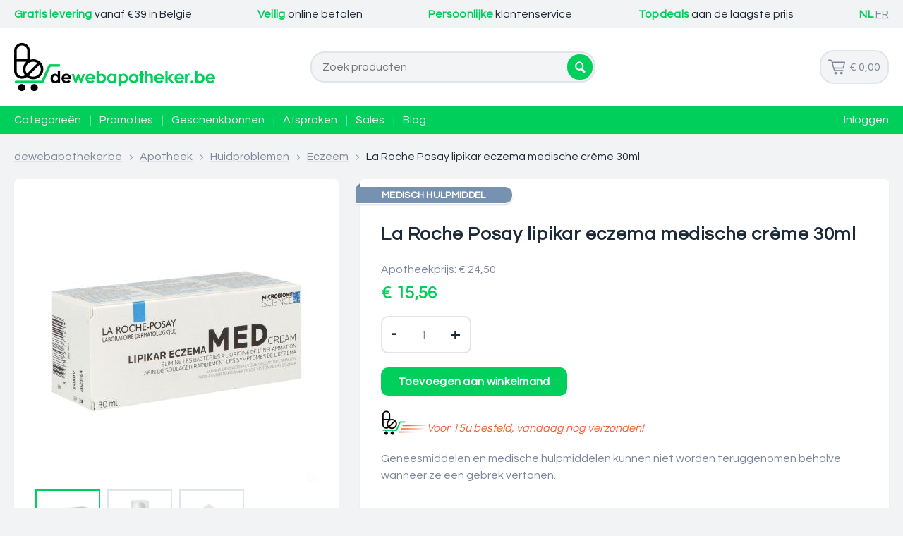

--- FILE ---
content_type: text/html; charset=utf-8
request_url: https://www.dewebapotheker.be/apotheek/huidproblemen/eczeem/lrp-lipikar-eczema-med-creme-30ml
body_size: 4325
content:
<!DOCTYPE html>
<html>
  <head>
    <title>La Roche Posay lipikar eczema medische crème 30ml - dewebapotheker.be</title>
    <meta id="meta_viewport" name="viewport" content="width=device-width,initial-scale=1,minimum-scale=1,maximum-scale=1,user-scalable=no">
    <meta property="og:title" content="uw Belgische online apotheek - dewebapotheker.be">
    <meta property="og:description" content="We staan garant voor een groot assortiment aan producten die nagenoeg allemaal vanuit onze voorraad geleverd worden. Daarnaast garanderen wij een snelle levering en een klantenservice die voor haar klanten klaarstaat.">
    <meta property="og:image" content="https://www.dewebapotheker.be/assets/og-image.png">
    <link rel="preconnect" href="https://fonts.gstatic.com">
    <link rel="stylesheet" href="https://fonts.googleapis.com/css2?family=Questrial&display=swap">
    <link rel="stylesheet" href="/assets/style.css?1765379484">
    <link rel="icon" href="/assets/favicon.png">
    <script src="/assets/jquery-3.6.0.min.js"></script>
    <script src="/assets/functions.js?1625750952"></script>
    <meta name="theme-color" content="#00cf5b">
    <script>
      if (screen.width < 500) { document.getElementById('meta_viewport').setAttribute('content','user-scalable=no,width=500'); } else { document.getElementById('meta_viewport').setAttribute('content','width=device-width,initial-scale=1,minimum-scale=1,maximum-scale=1,user-scalable=no'); }
      screen.orientation.onchange = function() { if (screen.width < 500) { document.getElementById('meta_viewport').setAttribute('content','user-scalable=no,width=500'); } else { document.getElementById('meta_viewport').setAttribute('content','width=device-width,initial-scale=1,minimum-scale=1,maximum-scale=1,user-scalable=no'); } }
    </script>
  </head>
  <body class="product">
    <div id="top">
      <div class="wrap">
        <ul>
          <li><strong>Gratis levering</strong> vanaf €39 in België</li>
          <li><strong>Veilig</strong> online betalen</li>
          <li><strong>Persoonlijke</strong> klantenservice</li>
          <li><strong>Topdeals</strong> aan de laagste prijs</li>
          <li><strong>NL</strong> <a href="https://www.pharmapourvous.be/">FR</a></li>
        </ul>
      </div>
    </div>
    <div id="header">
      <div class="wrap">
        <div class="logo"><a href="/"><img src="/assets/de-webapotheker.png" alt="dewebapotheker.be - uw Belgische online apotheek" width="285" height="70"></a></div>
        <div class="search">
          <form method="get" action="/zoeken/">
            <input class="query" name="q" type="text" placeholder="Zoek producten">
            <input class="button" type="submit" value="">
          </form>
        </div>
        <a class="cart" href="/winkelmand">
          <svg style="width: 24px; height: 24px" version="1.1" id="Layer_1" xmlns="http://www.w3.org/2000/svg" xmlns:xlink="http://www.w3.org/1999/xlink" x="0px" y="0px" viewBox="0 0 122.9 107.5" style="enable-background:new 0 0 122.9 107.5" xml:space="preserve"><g><path d="M3.9,7.9C1.8,7.9,0,6.1,0,3.9C0,1.8,1.8,0,3.9,0h10.2c0.1,0,0.3,0,0.4,0c3.6,0.1,6.8,0.8,9.5,2.5c3,1.9,5.2,4.8,6.4,9.1 c0,0.1,0,0.2,0.1,0.3l1,4H119c2.2,0,3.9,1.8,3.9,3.9c0,0.4-0.1,0.8-0.2,1.2l-10.2,41.1c-0.4,1.8-2,3-3.8,3v0H44.7 c1.4,5.2,2.8,8,4.7,9.3c2.3,1.5,6.3,1.6,13,1.5h0.1v0h45.2c2.2,0,3.9,1.8,3.9,3.9c0,2.2-1.8,3.9-3.9,3.9H62.5v0 c-8.3,0.1-13.4-0.1-17.5-2.8c-4.2-2.8-6.4-7.6-8.6-16.3l0,0L23,13.9c0-0.1,0-0.1-0.1-0.2c-0.6-2.2-1.6-3.7-3-4.5 c-1.4-0.9-3.3-1.3-5.5-1.3c-0.1,0-0.2,0-0.3,0H3.9L3.9,7.9z M96,88.3c5.3,0,9.6,4.3,9.6,9.6c0,5.3-4.3,9.6-9.6,9.6 c-5.3,0-9.6-4.3-9.6-9.6C86.4,92.6,90.7,88.3,96,88.3L96,88.3z M53.9,88.3c5.3,0,9.6,4.3,9.6,9.6c0,5.3-4.3,9.6-9.6,9.6 c-5.3,0-9.6-4.3-9.6-9.6C44.3,92.6,48.6,88.3,53.9,88.3L53.9,88.3z M33.7,23.7l8.9,33.5h63.1l8.3-33.5H33.7L33.7,23.7z"/></g></svg>
          <span>€ 0,00</span>
        </a>
      </div>
    </div>
    <div id="navigation">
      <div class="wrap">
        <a href="/categorieen">Categorieën</a>
        <span style="width: 20px; display: inline-block; text-align: center; opacity: .4">|</span>
        <a href="/promoties">Promoties</a>
        <span style="width: 20px; display: inline-block; text-align: center; opacity: .4">|</span>
        <a href="/zoeken/geschenkbon">Geschenkbonnen</a>
        <span style="width: 20px; display: inline-block; text-align: center; opacity: .4">|</span>
        <a href="https://afspraken.apotheek.be/RequestAppointment/Index?pharmacyId=8F941AC9C4FFBA28AB3AE2896BD75B6BDD0B47076EA10ABFF05D513228ECCCE02648DA&embedded=False">Afspraken</a>
        <span style="width: 20px; display: inline-block; text-align: center; opacity: .4">|</span>
        <a href="/sales">Sales</a>
        <span style="width: 20px; display: inline-block; text-align: center; opacity: .4">|</span>
        <a href="/blog">Blog</a>
        <div class="secundary">
        <a href="/login">Inloggen</a>
        </div>
      </div>
    </div>
    <div id="breadcrumbs">
      <div class="wrap">
        <a href="/">dewebapotheker.be</a> <i>&gt;</i>
        <a href="/apotheek">Apotheek</a> <i>&gt;</i>
        <a href="/apotheek/huidproblemen">Huidproblemen</a> <i>&gt;</i>
        <a href="/apotheek/huidproblemen/eczeem">Eczeem</a> <i>&gt;</i>
        <span>La Roche Posay lipikar eczema medische crème 30ml</span>
      </div>
    </div>
    <div id="content">
      <div class="wrap">
        <div id="main" itemscope itemtype="http://schema.org/Product">
          <div class="product_info">
            <meta itemprop="itemCondition" itemtype="https://schema.org/OfferItemCondition" content="https://schema.org/NewCondition"/>
            <span itemprop="aggregateRating" itemscope itemtype="https://schema.org/AggregateRating"><meta itemprop="ratingValue" content="5"><meta itemprop="reviewCount" content="1"><meta itemprop="bestRating" content="5"></span>
            <div class="gallery">
              <div class="big"><div class="slider">
<span itemprop="image" content="/images/products/4243408-1x400.jpg" class="img" style="background: url('/images/products/4243408-1x400.jpg') center / cover no-repeat"></span><span itemprop="image" content="/images/products/4243408-2x400.jpg" class="img" style="background: url('/images/products/4243408-2x400.jpg') center / cover no-repeat"></span><span itemprop="image" content="/images/products/4243408-3x400.jpg" class="img" style="background: url('/images/products/4243408-3x400.jpg') center / cover no-repeat"></span>              </div></div>
              <div class="small">
                <span class="img active" onclick="gallery_scroll(1)" style="background: url('/images/products/4243408-1x400.jpg') center / cover no-repeat"></span>
                <span class="img" onclick="gallery_scroll(2)" style="background: url('/images/products/4243408-2x400.jpg') center / cover no-repeat"></span>
                <span class="img" onclick="gallery_scroll(3)" style="background: url('/images/products/4243408-3x400.jpg') center / cover no-repeat"></span>
              </div>
              <br class="clear">
            </div>
            <div class="info">
                  <span class="label label_medical_device">MEDISCH HULPMIDDEL</span>
                



              <h1 itemprop="name">La Roche Posay lipikar eczema medische crème 30ml</h1>


              <meta itemprop="priceCurrency" content="EUR">
              <p>Apotheekprijs: € 24,50</p>
              
              <h2 itemprop="price" content="15.56" style="color: #00cf5b; margin-top: 0">€ 15,56</h2>
              <span itemprop="offers" itemscope itemtype="https://schema.org/Offer">
                <meta itemprop="priceCurrency" content="EUR"/>
                <meta itemprop="price" content="15.56"/>
                <meta itemprop="url" content="https://www.dewebapotheker.be/apotheek/huidproblemen/eczeem/lrp-lipikar-eczema-med-creme-30ml"/>
                <meta itemprop="availability" itemtype="https://schema.org/ItemAvailability" content="https://schema.org/InStock"/>
              </span>          
              <form method="post" id="winkelmand" action="/winkelmand">
              <form method="post" id="winkelmand" action="/winkelmand">
                <input type="hidden" name="cart_action" value="add">
                <input type="hidden" name="product" value="80013">
                <div class="quantity">
                   <div class="minus" onclick="shop_cart($(this).parent(),-1);">-</div>
                   <input type="number" min="1" max="14" name="amount" class="amount" value="1" onchange="shop_cart($(this).parent(),0);">
                   <div class="plus" onclick="shop_cart($(this).parent(),+1);">+</div>
                </div>
                <input type="submit" style="width: 264px" value="Toevoegen aan winkelmand"><br>
              </form>
                            <p class="delivery">Voor 15u besteld, vandaag nog verzonden!</p>
               


              <div style="margin-top: 20px"><p>Geneesmiddelen en medische hulpmiddelen kunnen niet worden teruggenomen behalve wanneer ze een gebrek vertonen.</p></div>



            </div>
          </div>
          <div class="product_details">
            <div class="tabs">
              <div class="tab_tab active" id="tab_tab_full_description" onclick="tab_switch('full_description')">Omschrijving</div>
              <div class="tab_tab" id="tab_tab_indication" onclick="tab_switch('indication')">Indicatie</div>
              <div class="tab_tab" id="tab_tab_usage" onclick="tab_switch('usage')">Gebruik</div>
              <div class="tab_tab" id="tab_tab_properties" onclick="tab_switch('properties')">Eigenschappen</div>
              <div class="tab_tab" id="tab_tab_composition" onclick="tab_switch('composition')">Samenstelling</div>
            </div>
            <div class="tab_contents">
              <div class="tab_content active" id="tab_content_full_description" itemprop="description"><p>Lipikar Eczema MED Crème is een medisch hulpmiddel dat bacteriën die ontstekingen veroorzaken en zo snel de symptomen van eczeem verlicht. De symptomen van eczeem zijn ontsteking, irritatie, jeuk, roodheid, droogheid, ruwe en schilferige huid.</p>
</div>
              <div class="tab_content" id="tab_content_indication" ><p>Eczeem/jeukende huid.</p>
</div>
              <div class="tab_content" id="tab_content_usage" ><p>Breng het product aan op de ongeschonden huid die vrij is van crèmes, reinigers, enz.Voor extern gebruik.<br>
Breng het product twee- tot driemaal daags aan.<br>
Breng het product aan op en rond de gebieden die gevoelig zijn voor eczeem.<br>
U hoeft geen dikke laag aan te brengen.<br>
Laat de crème minstens 5 minuten drogen voordat u andere producten op uw huid aanbrengt.<br>
Dit is een medisch hulpmiddel, lees aandachtig de gebruiksaanwijzing. Bij voorkeur gekoeld bewaren.</p>
</div>
              <div class="tab_content" id="tab_content_properties" ><p>Geschikt voor kinderen vanaf 2 maanden.</p>
<p>Dermatologisch getest - Vrij van parabenen - Geurvrij - Allergie getest</p>
<p>Geschikt voor gevoelige huid.</p>
</div>
              <div class="tab_content" id="tab_content_composition" ><p>Aqua, glycerine, vaselinum album, cera cetomacrogolis emulsificans, paraffinum liquidum, arginine HCl, natriumchloride, tromethamine, EndobiomaTM, calciumchloride.</p>
</div>
            </div>
          </div>
        </div>
      </div>
    </div>
    <div id="footer">
      <div class="wrap">
        <div class="apotheek">
          <strong>Apotheek Decloedt BV</strong><br>
          St.-Niklaasstraat 42<br>
          9000 Gent<br>
          België<br>
          +32 9 225 36 52<br>
          <a href="mailto:info@dewebapotheker.be">info@dewebapotheker.be</a><br>
          <br>
          BE0462.848.168<br>
          Vergunningsnummer 442153<br>
          Apotheker-titularis: Geert Decloedt<br>
        </div>
        <div class="links">
          <strong>Klantenservice</strong><br>
          <a href="/info/algemene-voorwaarden">Algemene Voorwaarden</a><br>
          <a href="/info/verzendmogelijkheden">Verzendmogelijkheden</a><br>
          <a href="/info/herroeping">Herroeping</a><br>
          <a href="/info/privacybeleid">Privacybeleid</a><br>
          <a href="/info/cookie-disclaimer">Cookie disclaimer</a><br>
          <a href="/info/geschillenbeslechting">Geschillenbeslechting</a><br>
          <a href="/info/welkomstkorting">Welkomstkorting</a><br>
        </div>
        <div class="social">
          <strong>Wil je ons volgen?</strong><br>
          <div style="padding-top: 4px">
            <a href="https://www.facebook.com/dewebapotheker"><img src="/assets/social-facebook.jpg" width="44" height="44"></a>
            &nbsp;
            <a href="https://www.instagram.com/dewebapotheker.be/"><img src="/assets/social-instagram.jpg" width="44" height="44"></a>
            &nbsp;
            <a href="https://www.youtube.com/channel/UC3N24prgPdQIXJSe9N2L2sQ?view_as=subscriber"><img src="/assets/social-youtube.jpg" width="44" height="44"></a>
          </div>
          <br>
          <a target="_blank" href="https://www.fagg.be/nl/MENSELIJK_gebruik/geneesmiddelen/geneesmiddelen/distributie_aflevering/officina/website_apotheek/LstPharmacies#442153"><img src="/assets/fagg2022.png" style="height: 111px"></a>
        </div>
      </div>
    </div>
    <div id="bottom">
      <div class="wrap">
        Copyright © 2026 <a href="/"><strong>de<span>webapotheker.be</span></strong></a> - uw Belgische online apotheek
        <img style="position: absolute; right: 20px; top: -8px" src="/assets/betaalmethodes-3.png" width="310" height="40">
      </div>
    </div>
  </body>
</html>


--- FILE ---
content_type: text/css
request_url: https://www.dewebapotheker.be/assets/style.css?1765379484
body_size: 4825
content:
html, body, div, span, applet, object, iframe, h1, h2, h3, h4, h5, h6, p, blockquote, pre, a, abbr, acronym, address, big, cite, code, del, dfn, em, img, ins, kbd, q, s, samp, small, strike, strong, sub, sup, tt, var, b, u, i, center, dl, dt, dd, ol, ul, li, fieldset, form, label, legend, table, caption, tbody, tfoot, thead, tr, th, td,article, aside, canvas, details, embed, figure, figcaption, footer, header, hgroup, menu, nav, output, ruby, section, summary, time, mark, audio, video { margin: 0; padding: 0; border: 0; font-size: 100%; font: inherit; vertical-align: baseline; }
article, aside, details, figcaption, figure, footer, header, hgroup, menu, nav, section { display: block; }
body { font-size: 20px; line-height: 120%; }
ol, ul { list-style: none; }
blockquote, q { quotes: none; }
blockquote:before, blockquote:after, q:before, q:after { content: ''; content: none; }
table { border-collapse: collapse; border-spacing: 0; }
*:active { -webkit-tap-highlight-color: rgba(0, 0, 0, 0) !important; }

html, body { background: #f2f3f5; }
body, input, select { font-family: Questrial, sans-serif; }
body { overflow-x: hidden; min-width: 500px; }
*:first-child { margin-top: 0 !important; }
*:last-child { margin-bottom: 0 !important; }

a { color: #7d879c; text-decoration-color: rgba(125,135,156,.15); text-underline-offset: 2px; }
a:hover { color: #00cf5b; text-decoration-color: rgba(0,207,91,.3); }
b, strong { font-weight: 600; letter-spacing: .3px; }
i, em { font-style: italic; }

.wrap { max-width: 1560px; margin: 0 auto; position: relative; padding: 0 20px; }
.clear { clear: both; height: 0; }

#top { background: #f2f3f5; font-size: 80%; color: #fff; padding: 8px 0; }
#top ul { display: flex; justify-content: space-between; }
#top ul li { color: #1d2a38; }
#top ul li strong { color: #00cf5b; }

#header { background: #fff; height: 110px; }
#header .logo { position: absolute; top: 20px; }

#header .search { width: 400px; position: absolute; top: 33px; left: 50%; margin-left: -200px; }
#header .search .query { background: #f2f4f5; border: 2px solid #e1e5eb; border-radius: 20px; position: absolute; top: 0; left: 0; right: 0; bottom: 0; width: calc(100% - 85px); padding: 5px 70px 5px 15px; outline: none; height: 30px; transition: border .3s; font-size: 80%; }
#header .search .query:focus { border: 2px solid #00cf5b; }
#header .search .button { position: absolute; top: 4px; right: 0px; width: 36px; background: #00cf5b url('/assets/search.png') center no-repeat; border: 0; color: #fff; font-weight: bold; letter-spacing: .3px; outline: none; border-radius: 17px; height: 36px; transition: width .3s; cursor: pointer; }
#header .search .query:focus+.button { width: 56px; } 
#header .cart { position: absolute; top: 31px; right: 20px; font-size: 80%; background: #f2f4f5; border: 2px solid #e1e5eb; border-radius: 20px; padding: 10px; text-decoration: none; white-space: nowrap; }
#header .cart svg { position: absolute; left: 10px; top: 10px; fill: #7d879c; width: 24px; height: 24px; }
#header .cart span { padding-left: 30px; display: inline-block;  }
#header .cart:hover { border: 2px solid #00cf5b; color: #00cf5b; }
#header .cart:hover svg { fill: #00cf5b; }

#navigation { background: #00cf5b; font-size: 80%; color: #fff; padding: 8px 0; }
#navigation a { color: #f2f3f5; text-decoration: none; }
#navigation a:hover { color: #fff; }
#navigation div.secundary { float: right; }

#breadcrumbs { font-size: 80%; padding: 20px 0; white-space: nowrap; }
#breadcrumbs i { color: #7d879c; font-style: normal; padding: 0 5px; display: inline-block; transform: scaleX(.5); }
#breadcrumbs span { color: #1d2a38; }

#content .wrap { display: flex; }

#side { flex: 0 0 300px; }
#main { flex: 1 1 100%; }
#side+#main { flex: 1 1 1160px; margin-left: 30px; }
#side>div, #main>div { background: #fff; border-radius: 6px; box-shadow: 0 2px 2px #e5e5e5; position: relative; }

#side h4 { color: #1d2a38; font-size: 100%; margin: 20px 0; letter-spacing: .4px; font-weight: 600; }
#side p { color: #7d879c; font-size: 80%; margin: 10px 0; }

#main h1 { color: #1d2a38; font-size: 130%; line-height: 140%; margin: 20px 0; letter-spacing: .6px; font-weight: 600; }
#main h2 { color: #1d2a38; font-size: 120%; margin: 20px 0; letter-spacing: .4px; font-weight: 600; }
#main h2 a { color: #1d2a38; float: right; font-size: 60%; text-transform: uppercase; letter-spacing: 0; font-weight: normal; }
#main p { color: #7d879c; font-size: 80%; margin: 10px 0; }
#main p a { color: #1d2a38; text-decoration-color: rgba(29,42,56,.15); }
#main p a:hover { color: #00cf5b; text-decoration-color: rgba(0,207,91,.3) }
#main ul { list-style: circle; margin-left: 24px; }
#main li { color: #7d879c; font-size: 80%; margin: 10px 0; }
#main label { color: #7d879c; font-size: 80%; margin: 10px 0; width: 150px; display: inline-block; }
#main input[type=text] { background: #f2f4f5; border: 2px solid #e1e5eb; padding: 10px; font-size: 80%; }
#main input[type=text]:focus { border: 2px solid #00cf5b; }
#main input[type=email] { background: #f2f4f5; border: 2px solid #e1e5eb; padding: 10px; font-size: 80%; }
#main input[type=email]:focus { border: 2px solid #00cf5b; }
#main input[type=password] { background: #f2f4f5; border: 2px solid #e1e5eb; padding: 10px; font-size: 80%; }
#main input[type=password]:focus { border: 2px solid #00cf5b; }
#main input[type=date] { background: #f2f4f5; border: 2px solid #e1e5eb; padding: 10px; font-size: 80%; }
#main input[type=date]:focus { border: 2px solid #00cf5b; }
#main input[type=datetime-local] { background: #f2f4f5; border: 2px solid #e1e5eb; padding: 10px; font-size: 80%; }
#main input[type=datetime-local]:focus { border: 2px solid #00cf5b; }
#main input[type=submit] { background: #00cf5b; color: #fff; font-size: 80%; margin: 10px 0; padding: 12px; border: 0; border-radius: 10px; cursor: pointer; font-weight: 600; letter-spacing: .3px; }
#main input[type=button] { background: #00cf5b; color: #fff; font-size: 80%; margin: 10px 0; padding: 12px; border: 0; border-radius: 10px; cursor: pointer; font-weight: 600; letter-spacing: .3px; }
#main select { background: #f2f4f5; border: 2px solid #e1e5eb; padding: 8px; font-size: 80%; }
#main select:focus { border: 2px solid #00cf5b; }
#main a.button { display: inline-block; background: #00cf5b; color: #fff; font-size: 80%; margin: 10px 0; padding: 12px; border: 0; border-radius: 10px; cursor: pointer; font-weight: 600; letter-spacing: .3px; text-align: center; }

#side>div { padding: 25px; }
#main>div { padding: 30px; }
#side>div+div { margin-top: 25px; }
#main>div+div { margin-top: 30px; }

#footer { background: #fff; margin-top: 64px; padding: 30px 0; box-shadow: 0 2px 2px #e5e5e5; color: #7d879c; font-size: 75%; }
#footer .wrap { background: url('/assets/apotheek-decloedt.png') 20px 0 no-repeat; display: flex; justify-content: space-between; }
#footer .apotheek { padding-left: 114px; }
#footer .apotheek a { color: #1d2a38; text-decoration-color: rgba(29,42,56,.15); }
#footer .apotheek a:hover { color: #00cf5b; text-decoration-color: rgba(0,207,91,.3) }
#footer strong { color: #1d2a38; }
#footer .wrap>div { flex: 0 0 20%; }
#bottom { font-size: 80%; color: #7d879c; padding: 25px 0; }
#bottom a { text-decoration: none; }
#bottom strong { color: #000; }
#bottom strong span { color: #00cf5b; }

#side div.categories li { color: #7d879c; font-size: 80%; margin: 5px 0; }

#main div.categories .list { display: flex; justify-content: space-between; flex-flow: wrap; margin-right: -20px; margin-bottom: -20px !important; }
#main div.categories .list>div { flex: 0 0 160px; margin-right: 20px; margin-bottom: 20px; text-align: center; color: #7d879c; font-size: 80%; }
#main div.categories .list>div span.img { width: 160px; height: 160px; display: inline-block; border-radius: 6px; box-shadow: 0 0 2px #e5e5e5; margin-bottom: 10px; background: #fff url('/assets/no-image.jpg') center no-repeat; }
#main div.categories .list>i { flex: 0 0 160px; margin-right: 20px; height: 0; }

#main div.top-categories .list { display: flex; justify-content: space-between; flex-flow: wrap; margin-right: -20px; margin-bottom: -20px; height: 200px; overflow: hidden; }
#main div.top-categories .list>div { flex: 0 0 160px; margin-right: 20px; margin-bottom: 20px; text-align: center; color: #7d879c; font-size: 80%; }
#main div.top-categories .list>div span.img { width: 160px; height: 160px; display: inline-block; border-radius: 6px; box-shadow: 0 0 2px #e5e5e5; margin-bottom: 10px; background: #f2f3f5; }
#main div.top-categories .list>i { flex: 0 0 160px; margin-right: 20px; height: 0; }

#main>div.top-brands {}
#main>div.top-brands .list { display: flex; }
#main>div.top-brands .list>a { margin-left: 30px; flex: 1 1 100%; position: relative; }
#main>div.top-brands .list>a:first-child { margin-left: 0; }
#main>div.top-brands .list>a .background { border-radius: 6px; box-shadow: 0 0 2px #e5e5e5; height: 160px; margin-bottom: 60px; }
#main>div.top-brands .list>a .logo { background: #fff; border-radius: 6px; box-shadow: 0 1px 1px #e5e5e5; position: absolute; left: 20px; right: 20px; top: 120px; height: 100px; }

#main>div.promo_full { display: flex; background: transparent; box-shadow: none; padding: 0; }
#main>div.promo_full>div { position: relative; flex: 1 1 100%; }
#main>div.promo_full>div>div { position: absolute; top: 0; left: 0; right: 0; bottom: 0; border-radius: 6px; box-shadow: 0 0 2px #e5e5e5; overflow: hidden; }
#main>div.promo_full>div>div a { position: absolute; top: 0; left: 0; right: 0; bottom: 0; }

#main>div.promotions { display: flex; background: transparent; box-shadow: none; padding: 0; }
#main>div.promotions .promotion_40 { flex: 1 1 40%; position: relative; padding-bottom: calc(100% / 1230 * 300); position: relative; margin-left: 30px; }
#main>div.promotions .promotion_40>div { position: absolute; top: 0; left: 0; right: 0; bottom: 0; border-radius: 6px; box-shadow: 0 0 2px #e5e5e5; overflow: hidden; }
#main>div.promotions>div:first-child { margin-left: 0; }
#main>div.promotions .promotion_60 { flex: 1 1 60%; position: relative; padding-bottom: calc(100% / 1230 * 300); position: relative; margin-left: 30px; }
#main>div.promotions .promotion_60>div { position: absolute; top: 0; left: 0; right: 0; bottom: 0; border-radius: 6px; box-shadow: 0 0 2px #e5e5e5; overflow: hidden; }
#main>div.promotions .promotion_60:first-child { margin-left: 0; }
#main>div.promotions .promotion_50 { flex: 1 1 50%; position: relative; padding-bottom: calc(100% / 1230 * 300); position: relative; margin-left: 30px; }
#main>div.promotions .promotion_50>div { position: absolute; top: 0; left: 0; right: 0; bottom: 0; border-radius: 6px; box-shadow: 0 0 2px #e5e5e5; overflow: hidden; }
#main>div.promotions .promotion_50:first-child { margin-left: 0; }
#main>div.promotions .promotion_50 { flex: 1 1 50%; position: relative; padding-bottom: calc(100% / 1230 * 300); position: relative; margin-left: 30px; }
#main>div.promotions .promotion_50>div { position: absolute; top: 0; left: 0; right: 0; bottom: 0; border-radius: 6px; box-shadow: 0 0 2px #e5e5e5; overflow: hidden; }
#main>div.promotions .promotion_50:first-child { margin-left: 0; }
#main>div.promotions a.cover { position: absolute; top: 0; left: 0; right: 0; bottom: 0; }

#main>div.promotions360 { display: flex; background: transparent; box-shadow: none; padding: 0; }
#main>div.promotions360 .promotion_40 { flex: 1 1 40%; position: relative; padding-bottom: calc(100% / 1230 * 360); position: relative; margin-left: 30px; }
#main>div.promotions360 .promotion_40>div { position: absolute; top: 0; left: 0; right: 0; bottom: 0; border-radius: 6px; box-shadow: 0 0 2px #e5e5e5; overflow: hidden; }
#main>div.promotions360>div:first-child { margin-left: 0; }
#main>div.promotions360 .promotion_60 { flex: 1 1 60%; position: relative; padding-bottom: calc(100% / 1230 * 360); position: relative; margin-left: 30px; }
#main>div.promotions360 .promotion_60>div { position: absolute; top: 0; left: 0; right: 0; bottom: 0; border-radius: 6px; box-shadow: 0 0 2px #e5e5e5; overflow: hidden; }
#main>div.promotions360 .promotion_60:first-child { margin-left: 0; }
#main>div.promotions360 .promotion_33 { flex: 1 1 33.33%; position: relative; padding-bottom: calc(100% / 1230 * 360); position: relative; margin-left: 30px; }
#main>div.promotions360 .promotion_33>div { position: absolute; top: 0; left: 0; right: 0; bottom: 0; border-radius: 6px; box-shadow: 0 0 2px #e5e5e5; overflow: hidden; }
#main>div.promotions360 .promotion_33:first-child { margin-left: 0; }
#main>div.promotions360 a.cover { position: absolute; top: 0; left: 0; right: 0; bottom: 0; }

#main>div.promotions390 { display: flex; background: transparent; box-shadow: none; padding: 0; flex-flow: wrap; margin-left: -30px; margin-bottom: -30px; }
#main>div.promotions390 .promotion_33 { flex: 0 0 33.33%; position: relative; padding-bottom: calc(100% / 1260 * 420); position: relative; }
#main>div.promotions390 .promotion_33>div { position: absolute; top: 0; left: 30px; right: 0; bottom: 30px; border-radius: 6px; box-shadow: 0 0 2px #e5e5e5; overflow: hidden; }
#main>div.promotions390 a.cover { position: absolute; top: 0; left: 0; right: 0; bottom: 0; }
  
#main>div.product_details .tabs { color: #1d2a38; font-size: 120%; margin: 20px 0; letter-spacing: .4px; font-weight: 600; }
#main>div.product_details .tabs .tab_tab { display: inline-block; margin-right: 20px; cursor: pointer; padding-bottom: 10px; border-bottom: 2px solid #fff; transition: border .3s; }
#main>div.product_details .tabs .tab_tab.active { border-bottom: 2px solid #00cf5b; }
#main>div.product_details .tab_contents .tab_content { display: none; font-size: 80%; }
#main>div.product_details .tab_contents .tab_content * { font-size: 100%; }
#main>div.product_details .tab_contents .tab_content.active { display: block; }
#main>div.product_details .tab_contents .hidden-content span { display: block; color: #7d879c; font-size: 80%; margin: 10px 0; }

#main>div.blog_post h4 { font-size: 14px; margin-top: -20px; }
#main>div.blog_post h5 { color: #7d879c; font-size: 80%; margin: 20px 0 10px 0; }
#main>div.blog_post ul { margin-bottom: 10px; }

/*
#main>div.promotions .promotion { margin-left: 30px; flex: 1 1 40%; }
#main>div.promotions .promotion:first-child { margin-left: 0; flex: 1 1 60%; }
#main>div.promotions .promotion a { display: block; width: 100%; padding-bottom: calc(100% / 600 * 300); background: navy; border-radius: 6px; box-shadow: 0 1px 1px #e5e5e5; overflow: hidden; position: relative; }
*/



body.category-products #main .products { display: flex; justify-content: space-between; flex-flow: wrap; margin-right: -20px; margin-bottom: -20px; }
body.category-products #main .products>div { flex: 0 0 190px; margin-right: 20px; margin-bottom: 20px; text-align: center; }
body.category-products #main .products>div span.img { width: 190px; height: 190px; display: inline-block; border-radius: 6px; box-shadow: 0 0 2px #e5e5e5; margin-bottom: 10px; background: #fff url('/assets/no-image.jpg') center no-repeat; }
body.category-products #main .products>i { flex: 0 0 190px; margin-right: 20px; height: 0; }
body.category-products #main .products>div { font-size: 80%; line-height: 120%; }
body.category-products #main .products>div a { text-decoration: none; }
body.category-products #main .products>div span.price { color: #00cf5b; font-weight: 600; letter-spacing: .3px; padding: 5px 0; display: block; }
body.category-products #main .products>div span.from_price { color: #7d879c; margin-bottom: -25px; padding: 5px 0; display: block; text-decoration: line-through; }

body.product #main .product_info { display: flex; background: transparent; padding: 0; box-shadow: none; }
body.product #main .product_info>div { background: #fff; border-radius: 6px; box-shadow: 0 2px 2px #e5e5e5; position: relative; padding: 30px; }
body.product #main .product_info .gallery { flex: 0 0 400px; }

body.product #main .product_info .flag { background: linear-gradient(90deg, rgba(0,0,0,1) 0%, rgba(0,0,0,1) 33%, rgba(255,233,54,1) 33%, rgba(255,233,54,1) 67%, rgba(255,15,33,1) 67%, rgba(255,15,33,1) 100%); position: absolute; right: 30px; top: 30px; padding: 0 12px 0 10px; height: 21px; color: #fff; font-size: 13px; line-height: 23px; font-weight: 600; letter-spacing: .3px; text-transform: uppercase; border-radius: 11px; border: 1px solid #fff; box-shadow: 0 2px 2px #e5e5e5; z-index: 1; }

body.product #main .product_info .gallery .big { position: relative; width: 400px; height: 400px; overflow: hidden; margin-bottom: 10px; }
body.product #main .product_info .gallery .big .slider { position: absolute; white-space: nowrap; }
body.product #main .product_info .gallery .big .slider span.img { display: inline-block; width: 400px; height: 400px; margin-right: 10px; }

body.product #main .product_info .gallery .small { margin-right: -10px; }
body.product #main .product_info .gallery .small span.img { float: left; width: 88px; height: 88px; display: inline-block; cursor: pointer; margin-right: 10px; margin-bottom: 10px; }
body.product #main .product_info .gallery .small span.img { border: 2px solid #e1e5eb; transition: border .3s; }
body.product #main .product_info .gallery .small span.img.active { border: 2px solid #00cf5b; }

body.product #main .product_info .info { flex: 1 1 100%; }
body.product #main .product_info .gallery+.info { margin-left: 30px; }

body.product #main .product_info .quantity { width: 100px; background: transparent; margin: 10px 0; padding: 12px; border: 2px solid #e1e5eb; border-radius: 10px; cursor: pointer; font-weight: 600; letter-spacing: .3px; white-space: nowrap; }
body.product #main .product_info .quantity>div { display: inline-block; }
body.product #main .product_info .quantity .amount { font-size: 18px; color: #7d879c; border: 0; outline: 0px solid transparent; width: 64px; text-align:center; -moz-appearance: textfield; }
body.product #main .product_info .quantity .amount::-webkit-outer-spin-button,body.product #main .product_info .quantity .amount::-webkit-inner-spin-button {  -webkit-appearance: none; margin: 0; }
body.product #main .product_info .quantity .minus,body.product #main .product_info .quantity .plus { user-select: none; cursor: pointer; color: #1d2a38; font-size: 24px; }

body.product #main .product_info .delivery { color: #f66133; background: url('/images/misc/fast-delivery.jpg') no-repeat; padding: 16px 0 0 65px; line-height: 21px; overflow: hidden; font-style: italic; }
body.product #main .product_info .refrigerated { color: #f66133; background: url('/images/misc/refrigerated.jpg') no-repeat; padding: 8px 0 8px 26px; line-height: 21px; overflow: hidden; font-style: italic; }
body.cart #main p.refrigerated { color: #f66133; background: url('/images/misc/refrigerated.jpg') no-repeat; padding: 8px 0 8px 26px; line-height: 21px; overflow: hidden; font-style: italic; }

body.cart #main table { font-size: 80%; }

@media screen and (max-width: 1000px) {
  #top { display: none; }
  #header { height: auto; padding: 15px 0; }
  #header .logo { position: relative; top: 0; margin-bottom: 5px; left: 10px; }
  #header .logo img { width: calc(80% - 80px); max-width: 285px; height: auto; }
  #header .search { position: relative; top: 0; left: auto; margin: 0 auto; height: 44px; width: 100%; max-width: 400px; }
  #header .cart { position: absolute; top: 0; right: 10px; }
  #side { display: none; }
  #side+#main { flex: 1 1 100%; margin-left: 0; }

  body.product #main .product_info { display: block; }
  body.product #main .product_info>div { flex: none; clear: both; }
  body.product #main .product_info>div+div { margin-top: 30px; }
  body.product #main .product_info .gallery+.info { margin-left: 0; padding-top: 10px; }

  #footer .wrap { display: block; background-size: 50px auto; }
  #footer .wrap>div { padding-left: 65px; padding-top: 20px; flex: none; }
  #footer .wrap>div.apotheek { padding-top: 0; }
  #bottom .wrap { padding-top: 50px; }
  
  body.ctrl #side { display: block; flex: 1 1 100%; }
  body.ctrl #side+#main { display: none; }
  body.account_overview #side { display: block; flex: 1 1 100%; }
  body.account_overview #side+#main { display: none; }
  body.account_orders table tr th:nth-child(3) { display: none; }
  body.account_orders table tr td:nth-child(3) { display: none; }
  body.account_orders table tr th:nth-child(4) { display: none; }
  body.account_orders table tr td:nth-child(4) { display: none; }
  
  #navigation { font-size: 78%; }
  #navigation div.secundary { float: none; border-top: 1px solid #6CD67F; padding-top: 10px; margin-top: 10px; }
}

body.ctrl #main input[type=number] { background: #f2f4f5; border: 2px solid #e1e5eb; padding: 10px; font-size: 80%; }
body.ctrl #main input[type=number]:focus { border: 2px solid #00cf5b; }

#main .product_list { display: flex; justify-content: space-between; flex-flow: wrap; margin-right: -30px; margin-bottom: -30px !important; }
#main .product_list>div { flex: 1 1 185px; margin-right: 30px; margin-bottom: 30px; text-align: center; position: relative; font-size: 80%; line-height: 120%; }
#main .product_list>i { flex: 1 1 185px; margin-right: 30px; height: 0; }
#main .product_list>div a { text-decoration: none; }
#main .product_list>div div.img { width: 100%; height: 0; padding-bottom: 100%; position: relative; border-radius: 6px; box-shadow: 0 0 2px #e5e5e5; margin-bottom: 15px; overflow: hidden; }
#main .product_list>div div.name { margin-bottom: 5px; }
#main .product_list>div span.img { position: absolute; top: 2px; left: 2px; right: 2px; bottom: 2px; background: #fff url('/assets/no-image.jpg') center no-repeat; }

#main .product_list>div span.label { background: #00cf5b; position: absolute; left: -6px; top: 10px; padding: 0 12px 0 10px; height: 21px; color: #fff; font-size: 13px; line-height: 23px; font-weight: 600; letter-spacing: .3px; text-transform: uppercase; border-radius: 0 11px 11px 0; border: 1px solid #fff; box-shadow: 0 2px 2px #e5e5e5; z-index: 1; }
#main .product_list>div span.label:before { content: ''; height: 0; width: 0; border-bottom: 6px solid #0d8e46; border-left: 6px solid transparent; top: -6px; left: 0; position: absolute; }
/*
#main .product_list>div span.label.is_medicine { background: #9e9e9e; }
#main .product_list>div span.label.is_medicine:before { border-bottom: 6px solid #4f4f4f; }
*/
#main .product_list>div span.label+span.label { top: 33px; }
#main .product_list>div span.label+span.label:before { border: 0; }
#main .product_list>div span.label+span.label+span.label { top: 55px; }
#main .product_list>div span.flag { background: linear-gradient(90deg, rgba(0,0,0,1) 0%, rgba(0,0,0,1) 33%, rgba(255,233,54,1) 33%, rgba(255,233,54,1) 67%, rgba(255,15,33,1) 67%, rgba(255,15,33,1) 100%); position: absolute; right: 10px; top: 10px; padding: 0 12px 0 10px; height: 21px; color: #fff; font-size: 13px; line-height: 23px; font-weight: 600; letter-spacing: .3px; text-transform: uppercase; border-radius: 11px; border: 1px solid #fff; box-shadow: 0 2px 2px #e5e5e5; z-index: 1; }

#main .product_info span.label { background: #00cf5b; position: absolute; left: -6px; top: 10px; padding: 0 12px 0 10px; height: 21px; color: #fff; font-size: 13px; line-height: 23px; font-weight: 600; letter-spacing: .3px; text-transform: uppercase; border-radius: 0 11px 11px 0; border: 1px solid #fff; box-shadow: 0 2px 2px #e5e5e5; z-index: 1; }
#main .product_info span.label:before { content: ''; height: 0; width: 0; border-bottom: 6px solid #0d8e46; border-left: 6px solid transparent; top: -6px; left: 0; position: absolute; }
#main .product_info span.label { padding: 0 38px 0 36px; height: 23px; font-size: 14px; line-height: 25px; }
#main .product_info span.label+span.label { top: 35px; }
#main .product_info span.label+span.label:before { border: 0; }
#main .product_info span.label+h1 { margin-top: 30px; }
#main .product_info span.label+span.label+h1 { margin-top: 50px; }

.label_medicine { background: #77b17a !important; }
.label_medicine:before { border-bottom: 6px solid #709573 !important; }
.label_medical_device { background: #7791b1 !important; }
.label_medical_device:before { border-bottom: 6px solid #708095 !important; }

.label_pre_order { background: #b13741 !important; }
.label_pre_order:before { border-bottom: 6px solid #953030 !important; }

#main .product_info p.promo_gift { color: #625df5; margin-bottom: 30px; border: 1px solid #625df5; border-radius: 6px; padding: 5px 10px; display: inline-block; background: #f1f1ff; margin-top: -10px; }

.label_promo_gift { background: #625df5 !important; }
.label_promo_gift:before { border-bottom: 6px solid #463c8e !important; }

#main .black_friday { background: #1d2a38; }
#main .black_friday h2 { color: #fff; }
#main .black_friday .product_list>div .img { background: #fff; }
#main .black_friday .product_list>div span.label { left: -7px; box-shadow: none; border-color: transparent; }
#main .black_friday .product_list>div a { color: #fff; }
.label_promo_bf { background: #5d5d5d !important; }
.label_promo_bf:before { border-bottom: 6px solid #3c3c3c !important; }
#main .black_friday .circle_off { cursor: default; background: #4c4c4c; }

#main .product_list>div div.prices { height: 58px; position: relative; }
#main .product_list>div span.price { color: #00cf5b; font-weight: 600; font-size: 18px; letter-spacing: .3px; padding: 5px 0; display: block; }
#main .product_list>div span.from_price { color: #7d879c; margin-bottom: -25px; padding: 5px 0; display: block; text-decoration: line-through; }
#main .product_list>div span.from_price_soft { color: #7d879c; margin-bottom: -25px; padding: 5px 0; display: block; opacity: .6; }
#main .product_list>div span.discount { background: #00cf5b; position: absolute; display: inline-block; left: 50%; margin-left: 42px; top: 0px; width: 46px; height: 46px; color: #fff; font-size: 15px; line-height: 47px; font-weight: 600; letter-spacing: .3px; text-transform: uppercase; border-radius: 50%; transform: rotate(0deg); border: 1px solid #fff; box-shadow: 0 2px 2px #e5e5e5; }

.circle_button { background: #00cf5b; display: inline-block; width: 35px; height: 35px; color: #fff; font-size: 15px; border-radius: 50%; cursor: pointer; }
.circle_off { cursor: default; background: #cdcdcd; }
.circle_next span { position: absolute; left: 12px; top: 13px; border: solid white; border-width: 0 3px 3px 0; display: inline-block; padding: 3px; transform: rotate(-45deg); }
.circle_prev span { position: absolute; left: 14px; top: 13px; border: solid white; border-width: 0 3px 3px 0; display: inline-block; padding: 3px; transform: rotate(135deg); }

@media screen and (min-width: 1001px) {
  #main .product_list>div span.label { transition: padding .3s; }
  #main .product_list>div a:hover span.label { padding: 0 16px 0 14px; }
  #main .product_list>div span.img { transition: transform .3s; }
  #main .product_list>div a:hover span.img { transform: scale(1.1); }
  /* #main .product_list>div span.discount { transition: none; } */
  /* #main .product_list>div a:hover span.discount { transform: rotate(355deg); transition: transform .3s; } */
  
  #main .product_list>div a:hover span.discount { animation-duration: .4s; animation-name: ani_discount; }
  @keyframes ani_discount { 0%, 100% { transform: rotate(0deg) scale(1); } 60% { transform: rotate(0deg) scale(1.12); } }  
  
  #main .product_list>div span.price { transition: transform .3s; }
  #main .product_list>div a:hover span.price { transform: scale(1.2); }
}

.hidden { display: none; }

.popup_info { 
  position: absolute; left: 50%; margin-left: 85px; top: -2px; border: 1px solid #ccc; border-radius: 50%; width: 15px; height: 15px; line-height: 15px; font-size: 15px; color: #00cf5b; text-align: center; cursor: default;
}
.popup_info:hover:after {
  opacity: .9;
  color: #fff;
  text-align: center;
  font-size: 12px;
  width: 180px;
  display: inline-block;
  content: attr(popup);
  padding: 5px;
  border: 2px solid #fff;
  margin-top: 5px;
  padding: 6px;
  margin-left: -180px;
  background: #00cf5b;
  border-radius: 6px;
  box-shadow: 0 2px 2px #e5e5e5;
}

.product_list .popup_info { }
.product_list .popup_info:hover:after { }

.product .popup_info { position: absolute; left: auto; margin-left: 2px; top: auto; }
.product .popup_info:hover:after { margin-left: 0; }
